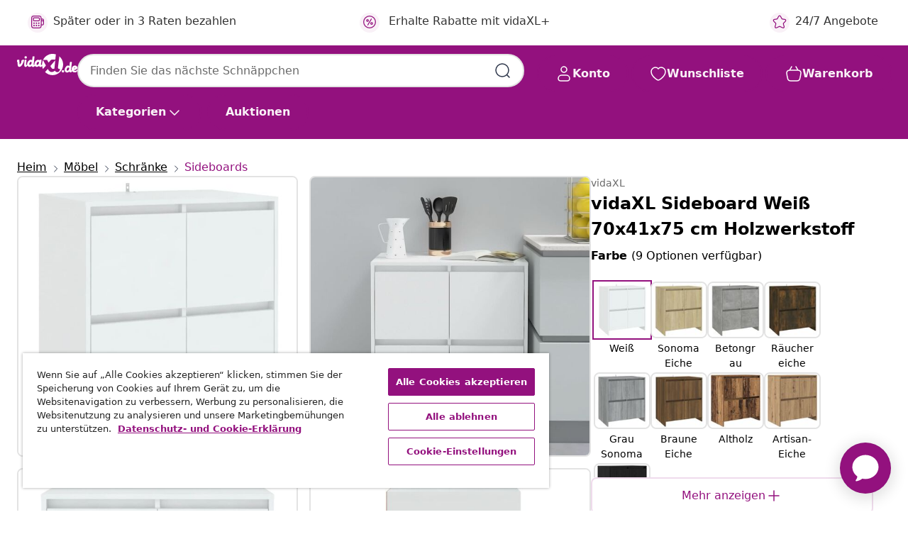

--- FILE ---
content_type: text/javascript; charset=utf-8
request_url: https://e.cquotient.com/recs/bfns-vidaxl-de/PDP-Slot-Three-B?callback=CQuotient._callback1&_=1769512667916&_device=mac&userId=&cookieId=cdog0mHcUMJpGdTHlbIxDNufga&emailId=&anchors=id%3A%3AM3013196%7C%7Csku%3A%3A8720286835296%7C%7Ctype%3A%3A%7C%7Calt_id%3A%3A&slotId=pdp-recommendations-slot-1&slotConfigId=PDP-Slot-One-C&slotConfigTemplate=slots%2Frecommendation%2FeinsteinBackgroundCarousel.isml&ccver=1.03&realm=BFNS&siteId=vidaxl-de&instanceType=prd&v=v3.1.3&json=%7B%22userId%22%3A%22%22%2C%22cookieId%22%3A%22cdog0mHcUMJpGdTHlbIxDNufga%22%2C%22emailId%22%3A%22%22%2C%22anchors%22%3A%5B%7B%22id%22%3A%22M3013196%22%2C%22sku%22%3A%228720286835296%22%2C%22type%22%3A%22%22%2C%22alt_id%22%3A%22%22%7D%5D%2C%22slotId%22%3A%22pdp-recommendations-slot-1%22%2C%22slotConfigId%22%3A%22PDP-Slot-One-C%22%2C%22slotConfigTemplate%22%3A%22slots%2Frecommendation%2FeinsteinBackgroundCarousel.isml%22%2C%22ccver%22%3A%221.03%22%2C%22realm%22%3A%22BFNS%22%2C%22siteId%22%3A%22vidaxl-de%22%2C%22instanceType%22%3A%22prd%22%2C%22v%22%3A%22v3.1.3%22%7D
body_size: 1556
content:
/**/ typeof CQuotient._callback1 === 'function' && CQuotient._callback1({"PDP-Slot-Three-B":{"displayMessage":"PDP-Slot-Three-B","recs":[{"id":"8720286110119","product_name":"vidaXL Gabionenwand mit Abdeckung Verzinkter Stahl 100x60x100 cm","image_url":"https://www.vidaxl.de/dw/image/v2/BFNS_PRD/on/demandware.static/-/Sites-vidaxl-catalog-master-sku/default/dw16cc7c29/hi-res/632/128/502973/147811/image_2_147811.jpg","product_url":"https://www.vidaxl.de/e/vidaxl-gabionenwand-mit-abdeckung-verzinkter-stahl-100x60x100-cm/M3004450.html"},{"id":"8718475520085","product_name":"vidaXL Eurozaun Stahl 10 x 1 m Grün","image_url":"https://www.vidaxl.de/dw/image/v2/BFNS_PRD/on/demandware.static/-/Sites-vidaxl-catalog-master-sku/default/dw8d94c57f/hi-res/632/128/502973/142381/image_2_142381.jpg","product_url":"https://www.vidaxl.de/e/vidaxl-eurozaun-stahl-10-x-1-m-grun/M294015.html"},{"id":"8718475889366","product_name":"vidaXL Esszimmerstühle 2 Stk. Braun Kunstleder","image_url":"https://www.vidaxl.de/dw/image/v2/BFNS_PRD/on/demandware.static/-/Sites-vidaxl-catalog-master-sku/default/dwb80d98c4/hi-res/436/443/5886/241157/image_1_241157.jpg","product_url":"https://www.vidaxl.de/e/vidaxl-esszimmerstuhle-2-stk.-braun-kunstleder/M290999.html"},{"id":"8721012039230","product_name":"Kinderkleid mit Langen Ärmeln Petrolblau 104","image_url":"https://www.vidaxl.de/dw/image/v2/BFNS_PRD/on/demandware.static/-/Sites-vidaxl-catalog-master-sku/default/dw7860b36d/hi-res/166/1604/182/5424/14349/image_1_14349.jpg","product_url":"https://www.vidaxl.de/e/kinderkleid-mit-langen-armeln-petrolblau-104/M3031471.html"},{"id":"8720286561980","product_name":"vidaXL Zauntor mit Speerspitze Schwarz 406 x 100 cm Pulverbeschichteter Stahl","image_url":"https://www.vidaxl.de/dw/image/v2/BFNS_PRD/on/demandware.static/-/Sites-vidaxl-catalog-master-sku/default/dw253c19ff/hi-res/632/128/1788/151089/image_2_151089.jpg","product_url":"https://www.vidaxl.de/e/vidaxl-zauntor-mit-speerspitze-schwarz-406-x-100-cm-pulverbeschichteter-stahl/M3006951.html"},{"id":"8720287070252","product_name":"vidaXL Garten-Hochbeet 580 x 50 x 36 cm Cortenstahl","image_url":"https://www.vidaxl.de/dw/image/v2/BFNS_PRD/on/demandware.static/-/Sites-vidaxl-catalog-master-sku/default/dwbb962255/hi-res/536/689/2962/721/151975/image_2_151975.jpg","product_url":"https://www.vidaxl.de/e/vidaxl-garten-hochbeet-580-x-50-x-36-cm-cortenstahl/M3013587.html"},{"id":"8721102955563","product_name":"vidaXL Schutzhülle für Wohnwagen Grau 670x250x220 cm Vliesstoff","image_url":"https://www.vidaxl.de/dw/image/v2/BFNS_PRD/on/demandware.static/-/Sites-vidaxl-catalog-master-sku/default/dw9ac253dc/hi-res/888/5613/913/3436/8309/8310/4015867/image_2_4015867.jpg","product_url":"https://www.vidaxl.de/e/vidaxl-schutzhulle-fur-wohnwagen-grau-670x250x220-cm-vliesstoff/M3042581.html"},{"id":"8721158937964","product_name":"vidaXL Couchtisch Braun 50 x 35 x 45 cm Teak-Massivholz","image_url":"https://www.vidaxl.de/dw/image/v2/BFNS_PRD/on/demandware.static/-/Sites-vidaxl-catalog-master-sku/default/dw60a8bb64/hi-res/436/4299/2684/42002305/image_1_42002305.jpg","product_url":"https://www.vidaxl.de/e/vidaxl-couchtisch-braun-50-x-35-x-45-cm-teak-massivholz/M3045422.html"},{"id":"8720287159025","product_name":"vidaXL 8-tlg. Hundelaufstall Schwarz 100x50 cm Stahl Pulverbeschichtet","image_url":"https://www.vidaxl.de/dw/image/v2/BFNS_PRD/on/demandware.static/-/Sites-vidaxl-catalog-master-sku/default/dw5e178ceb/hi-res/1/2/5/7274/171794/image_1_171794.jpg","product_url":"https://www.vidaxl.de/e/vidaxl-8-tlg.-hundelaufstall-schwarz-100x50-cm-stahl-pulverbeschichtet/M3015785.html"},{"id":"8721012074804","product_name":"vidaXL 6-tlg. Raumteiler Weiß Massivholz Paulownia","image_url":"https://www.vidaxl.de/dw/image/v2/BFNS_PRD/on/demandware.static/-/Sites-vidaxl-catalog-master-sku/default/dwb6003e24/hi-res/436/4163/358781/image_2_358781.jpg","product_url":"https://www.vidaxl.de/e/vidaxl-6-tlg.-raumteiler-weiss-massivholz-paulownia/M3031790.html"},{"id":"8720286297759","product_name":"vidaXL Klappbare Gartenstühle 2 Stk. Massivholz Teak","image_url":"https://www.vidaxl.de/dw/image/v2/BFNS_PRD/on/demandware.static/-/Sites-vidaxl-catalog-master-sku/default/dw748d5e60/hi-res/436/4299/6368/6828/41993/image_2_41993.jpg","product_url":"https://www.vidaxl.de/e/vidaxl-klappbare-gartenstuhle-2-stk.-massivholz-teak/M3007229.html"},{"id":"8718475737971","product_name":"vidaXL Gartentor aus Stahl 100 x 150 cm Anthrazit","image_url":"https://www.vidaxl.de/dw/image/v2/BFNS_PRD/on/demandware.static/-/Sites-vidaxl-catalog-master-sku/default/dwe8540e49/hi-res/632/128/1788/144517/image_1_144517.jpg","product_url":"https://www.vidaxl.de/e/vidaxl-gartentor-aus-stahl-100-x-150-cm-anthrazit/M3000378.html"},{"id":"8720845457624","product_name":"vidaXL Seil 100% Sisal 14 mm 100 m","image_url":"https://www.vidaxl.de/dw/image/v2/BFNS_PRD/on/demandware.static/-/Sites-vidaxl-catalog-master-sku/default/dw4f6f3471/hi-res/632/2878/502977/3053/144791/image_1_144791.jpg","product_url":"https://www.vidaxl.de/e/vidaxl-seil-100%25-sisal-14-mm-100-m/M296997.html"},{"id":"8721012086210","product_name":"vidaXL 9-tlg. Garten-Essgruppe Schwarz Poly Rattan und Stahl","image_url":"https://www.vidaxl.de/dw/image/v2/BFNS_PRD/on/demandware.static/-/Sites-vidaxl-catalog-master-sku/default/dwae6db0af/hi-res/436/4299/6367/3203312/image_2_3203312.jpg","product_url":"https://www.vidaxl.de/e/vidaxl-9-tlg.-garten-essgruppe-schwarz-poly-rattan-und-stahl/M3032220.html"},{"id":"8721158774637","product_name":"vidaXL TV-Schrankset 2 pcs Schwarz 40 x 30 x 60,5 cm Holzwerkstoff","image_url":"https://www.vidaxl.de/dw/image/v2/BFNS_PRD/on/demandware.static/-/Sites-vidaxl-catalog-master-sku/default/dw83fc8e49/hi-res/436/457/863096/image_1_863096.jpg","product_url":"https://www.vidaxl.de/e/vidaxl-tv-schrankset-2-pcs-schwarz-40-x-30-x-605-cm-holzwerkstoff/M3008044.html"}],"recoUUID":"a71252eb-96c3-4dc9-807a-98185a0c8246"}});

--- FILE ---
content_type: text/javascript; charset=utf-8
request_url: https://p.cquotient.com/pebble?tla=bfns-vidaxl-de&activityType=viewProduct&callback=CQuotient._act_callback0&cookieId=cdog0mHcUMJpGdTHlbIxDNufga&userId=&emailId=&product=id%3A%3AM3013196%7C%7Csku%3A%3A8720286835296%7C%7Ctype%3A%3A%7C%7Calt_id%3A%3A&realm=BFNS&siteId=vidaxl-de&instanceType=prd&locale=de_DE&referrer=&currentLocation=https%3A%2F%2Fwww.vidaxl.de%2Fe%2Fvidaxl-sideboard-weiss-70x41x75-cm-holzwerkstoff%2F8720286835296.html&ls=true&_=1769512667892&v=v3.1.3&fbPixelId=2318137595090295&json=%7B%22cookieId%22%3A%22cdog0mHcUMJpGdTHlbIxDNufga%22%2C%22userId%22%3A%22%22%2C%22emailId%22%3A%22%22%2C%22product%22%3A%7B%22id%22%3A%22M3013196%22%2C%22sku%22%3A%228720286835296%22%2C%22type%22%3A%22%22%2C%22alt_id%22%3A%22%22%7D%2C%22realm%22%3A%22BFNS%22%2C%22siteId%22%3A%22vidaxl-de%22%2C%22instanceType%22%3A%22prd%22%2C%22locale%22%3A%22de_DE%22%2C%22referrer%22%3A%22%22%2C%22currentLocation%22%3A%22https%3A%2F%2Fwww.vidaxl.de%2Fe%2Fvidaxl-sideboard-weiss-70x41x75-cm-holzwerkstoff%2F8720286835296.html%22%2C%22ls%22%3Atrue%2C%22_%22%3A1769512667892%2C%22v%22%3A%22v3.1.3%22%2C%22fbPixelId%22%3A%222318137595090295%22%7D
body_size: 403
content:
/**/ typeof CQuotient._act_callback0 === 'function' && CQuotient._act_callback0([{"k":"__cq_uuid","v":"cdog0mHcUMJpGdTHlbIxDNufga","m":34128000},{"k":"__cq_bc","v":"%7B%22bfns-vidaxl-de%22%3A%5B%7B%22id%22%3A%22M3013196%22%2C%22sku%22%3A%228720286835296%22%7D%5D%7D","m":2592000},{"k":"__cq_seg","v":"0~0.00!1~0.00!2~0.00!3~0.00!4~0.00!5~0.00!6~0.00!7~0.00!8~0.00!9~0.00","m":2592000}]);

--- FILE ---
content_type: text/javascript; charset=utf-8
request_url: https://e.cquotient.com/recs/bfns-vidaxl-de/Recently_Viewed_All_Pages?callback=CQuotient._callback2&_=1769512667933&_device=mac&userId=&cookieId=cdog0mHcUMJpGdTHlbIxDNufga&emailId=&anchors=id%3A%3AM3013196%7C%7Csku%3A%3A8720286835296%7C%7Ctype%3A%3A%7C%7Calt_id%3A%3A&slotId=pdp-recommendations-slot-2&slotConfigId=PDP-recently%20viewed%20(starting%20point)&slotConfigTemplate=slots%2Frecommendation%2FeinsteinProgressCarousel.isml&ccver=1.03&realm=BFNS&siteId=vidaxl-de&instanceType=prd&v=v3.1.3&json=%7B%22userId%22%3A%22%22%2C%22cookieId%22%3A%22cdog0mHcUMJpGdTHlbIxDNufga%22%2C%22emailId%22%3A%22%22%2C%22anchors%22%3A%5B%7B%22id%22%3A%22M3013196%22%2C%22sku%22%3A%228720286835296%22%2C%22type%22%3A%22%22%2C%22alt_id%22%3A%22%22%7D%5D%2C%22slotId%22%3A%22pdp-recommendations-slot-2%22%2C%22slotConfigId%22%3A%22PDP-recently%20viewed%20(starting%20point)%22%2C%22slotConfigTemplate%22%3A%22slots%2Frecommendation%2FeinsteinProgressCarousel.isml%22%2C%22ccver%22%3A%221.03%22%2C%22realm%22%3A%22BFNS%22%2C%22siteId%22%3A%22vidaxl-de%22%2C%22instanceType%22%3A%22prd%22%2C%22v%22%3A%22v3.1.3%22%7D
body_size: 98
content:
/**/ typeof CQuotient._callback2 === 'function' && CQuotient._callback2({"Recently_Viewed_All_Pages":{"displayMessage":"Recently_Viewed_All_Pages","recs":[],"recoUUID":"31d5a9b4-e4bb-4d7a-abe5-91119aba8c6c"}});

--- FILE ---
content_type: text/javascript; charset=utf-8
request_url: https://e.cquotient.com/recs/bfns-vidaxl-de/PDP-Slot-One-B?callback=CQuotient._callback3&_=1769512667935&_device=mac&userId=&cookieId=cdog0mHcUMJpGdTHlbIxDNufga&emailId=&anchors=id%3A%3AM3013196%7C%7Csku%3A%3A8720286835296%7C%7Ctype%3A%3A%7C%7Calt_id%3A%3A&slotId=pdp-recommendations-slot-3&slotConfigId=PDP-Slot-Three-C&slotConfigTemplate=slots%2Frecommendation%2FeinsteinBorderedCarousel.isml&ccver=1.03&realm=BFNS&siteId=vidaxl-de&instanceType=prd&v=v3.1.3&json=%7B%22userId%22%3A%22%22%2C%22cookieId%22%3A%22cdog0mHcUMJpGdTHlbIxDNufga%22%2C%22emailId%22%3A%22%22%2C%22anchors%22%3A%5B%7B%22id%22%3A%22M3013196%22%2C%22sku%22%3A%228720286835296%22%2C%22type%22%3A%22%22%2C%22alt_id%22%3A%22%22%7D%5D%2C%22slotId%22%3A%22pdp-recommendations-slot-3%22%2C%22slotConfigId%22%3A%22PDP-Slot-Three-C%22%2C%22slotConfigTemplate%22%3A%22slots%2Frecommendation%2FeinsteinBorderedCarousel.isml%22%2C%22ccver%22%3A%221.03%22%2C%22realm%22%3A%22BFNS%22%2C%22siteId%22%3A%22vidaxl-de%22%2C%22instanceType%22%3A%22prd%22%2C%22v%22%3A%22v3.1.3%22%7D
body_size: 447
content:
/**/ typeof CQuotient._callback3 === 'function' && CQuotient._callback3({"PDP-Slot-One-B":{"displayMessage":"PDP-Slot-One-B","recs":[{"id":"8720286904879","product_name":"vidaXL TV-Schrank 110x34x40 cm Massivholz Kiefer","image_url":"https://www.vidaxl.de/dw/image/v2/BFNS_PRD/on/demandware.static/-/Sites-vidaxl-catalog-master-sku/default/dw226e8def/hi-res/436/457/813849/image_2_813849.jpg","product_url":"https://www.vidaxl.de/e/vidaxl-tv-schrank-110x34x40-cm-massivholz-kiefer/M3013651_Natural.html"}],"recoUUID":"ea555ee2-5e6e-4b22-a91e-4c20a543888a"}});